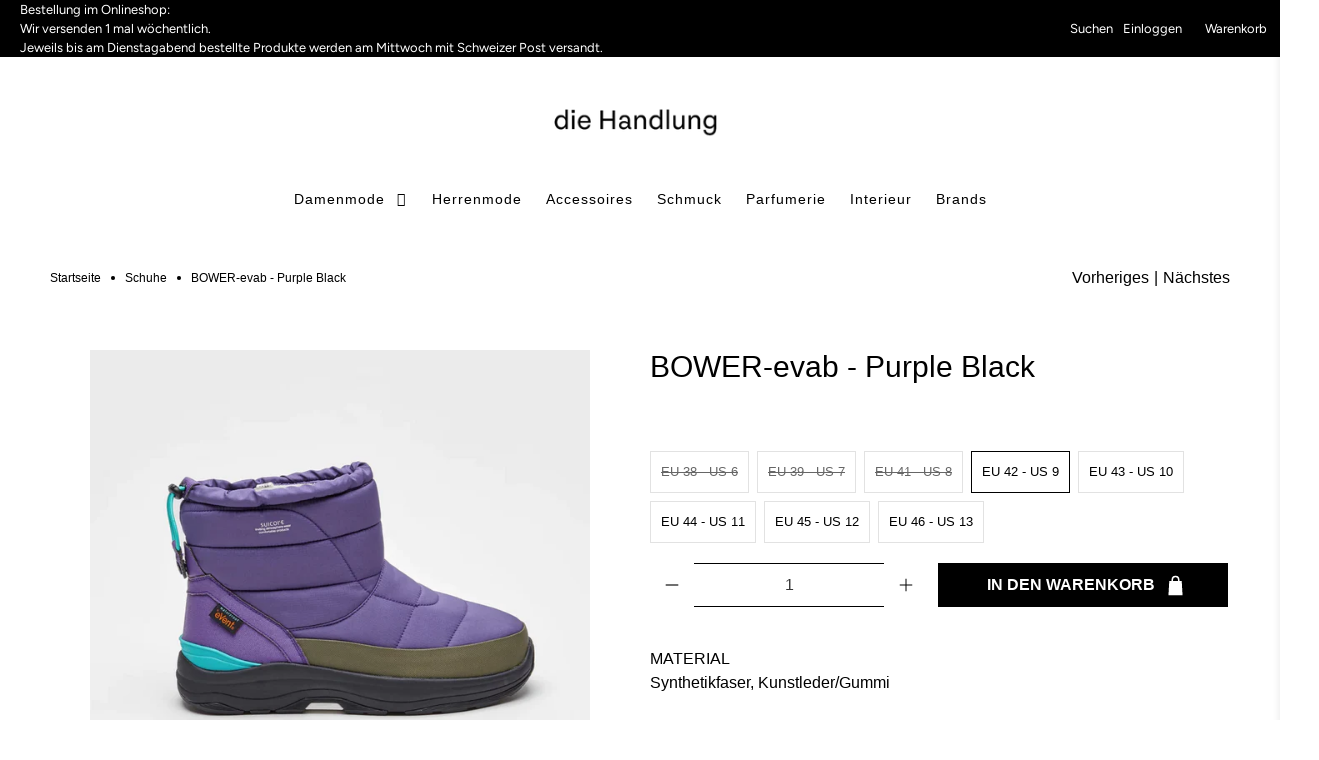

--- FILE ---
content_type: text/javascript; charset=utf-8
request_url: https://die-handlung.ch/products/bower-evab-purple-black.js
body_size: 1397
content:
{"id":8607981240637,"title":"BOWER-evab - Purple Black","handle":"bower-evab-purple-black","description":"\u003cp\u003eMATERIAL\u003cbr data-mce-fragment=\"1\"\u003eSynthetikfaser, Kunstleder\/Gummi\u003cbr data-mce-fragment=\"1\"\u003e\u003cbr data-mce-fragment=\"1\"\u003eFutter: 3M Thinsulate, Wasserdichtes eVent Futter\u003cbr data-mce-fragment=\"1\"\u003eFussbett: Suicoke EVA Antibakteriell \u003cmeta charset=\"utf-8\"\u003e\u003cspan data-mce-fragment=\"1\"\u003eKork-Einlegesohle\u003c\/span\u003e\u003cbr data-mce-fragment=\"1\"\u003eSohle: Suicoke original \u003cmeta charset=\"utf-8\"\u003e\u003cspan data-mce-fragment=\"1\"\u003eRunning-Laufsohle\u003c\/span\u003e\u003cbr data-mce-fragment=\"1\"\u003e\u003cbr data-mce-fragment=\"1\"\u003e\u003cbr data-mce-fragment=\"1\"\u003eWICHTIGE GRÖSSENEMPFEHLUNG: Wir empfehlen bei den geschlossenen Modellen eine Nummer grösser als Deine normale Schuhgrösse.\u003cbr\u003e\u003cbr\u003e\u003cspan style=\"text-decoration: underline;\"\u003e\u003cstrong\u003eKein Umtausch auf reduzierte Artikel!\u003c\/strong\u003e\u003c\/span\u003e\u003c\/p\u003e","published_at":"2023-09-15T15:57:03+02:00","created_at":"2023-08-22T12:35:09+02:00","vendor":"Suicoke","type":"Schuhe","tags":["made in Japan","Schuhe","Suicoke","unisex"],"price":14500,"price_min":14500,"price_max":14500,"available":true,"price_varies":false,"compare_at_price":28900,"compare_at_price_min":28900,"compare_at_price_max":28900,"compare_at_price_varies":false,"variants":[{"id":46453479113021,"title":"EU 38 - US 6","option1":"EU 38 - US 6","option2":null,"option3":null,"sku":"","requires_shipping":true,"taxable":true,"featured_image":null,"available":false,"name":"BOWER-evab - Purple Black - EU 38 - US 6","public_title":"EU 38 - US 6","options":["EU 38 - US 6"],"price":14500,"weight":0,"compare_at_price":28900,"inventory_management":"shopify","barcode":"79113021","requires_selling_plan":false,"selling_plan_allocations":[]},{"id":46453479178557,"title":"EU 39 - US 7","option1":"EU 39 - US 7","option2":null,"option3":null,"sku":"","requires_shipping":true,"taxable":true,"featured_image":null,"available":false,"name":"BOWER-evab - Purple Black - EU 39 - US 7","public_title":"EU 39 - US 7","options":["EU 39 - US 7"],"price":14500,"weight":0,"compare_at_price":28900,"inventory_management":"shopify","barcode":"79178557","requires_selling_plan":false,"selling_plan_allocations":[]},{"id":46453479211325,"title":"EU 41 - US 8","option1":"EU 41 - US 8","option2":null,"option3":null,"sku":"","requires_shipping":true,"taxable":true,"featured_image":null,"available":false,"name":"BOWER-evab - Purple Black - EU 41 - US 8","public_title":"EU 41 - US 8","options":["EU 41 - US 8"],"price":14500,"weight":0,"compare_at_price":28900,"inventory_management":"shopify","barcode":"79211325","requires_selling_plan":false,"selling_plan_allocations":[]},{"id":46453479244093,"title":"EU 42 - US 9","option1":"EU 42 - US 9","option2":null,"option3":null,"sku":"","requires_shipping":true,"taxable":true,"featured_image":null,"available":true,"name":"BOWER-evab - Purple Black - EU 42 - US 9","public_title":"EU 42 - US 9","options":["EU 42 - US 9"],"price":14500,"weight":0,"compare_at_price":28900,"inventory_management":"shopify","barcode":"79244093","requires_selling_plan":false,"selling_plan_allocations":[]},{"id":46453479276861,"title":"EU 43 - US 10","option1":"EU 43 - US 10","option2":null,"option3":null,"sku":"","requires_shipping":true,"taxable":true,"featured_image":null,"available":true,"name":"BOWER-evab - Purple Black - EU 43 - US 10","public_title":"EU 43 - US 10","options":["EU 43 - US 10"],"price":14500,"weight":0,"compare_at_price":28900,"inventory_management":"shopify","barcode":"79276861","requires_selling_plan":false,"selling_plan_allocations":[]},{"id":46453479342397,"title":"EU 44 - US 11","option1":"EU 44 - US 11","option2":null,"option3":null,"sku":"","requires_shipping":true,"taxable":true,"featured_image":null,"available":true,"name":"BOWER-evab - Purple Black - EU 44 - US 11","public_title":"EU 44 - US 11","options":["EU 44 - US 11"],"price":14500,"weight":0,"compare_at_price":28900,"inventory_management":"shopify","barcode":"79342397","requires_selling_plan":false,"selling_plan_allocations":[]},{"id":46453479375165,"title":"EU 45 - US 12","option1":"EU 45 - US 12","option2":null,"option3":null,"sku":"","requires_shipping":true,"taxable":true,"featured_image":null,"available":true,"name":"BOWER-evab - Purple Black - EU 45 - US 12","public_title":"EU 45 - US 12","options":["EU 45 - US 12"],"price":14500,"weight":0,"compare_at_price":28900,"inventory_management":"shopify","barcode":"79375165","requires_selling_plan":false,"selling_plan_allocations":[]},{"id":46453479407933,"title":"EU 46 - US 13","option1":"EU 46 - US 13","option2":null,"option3":null,"sku":"","requires_shipping":true,"taxable":true,"featured_image":null,"available":true,"name":"BOWER-evab - Purple Black - EU 46 - US 13","public_title":"EU 46 - US 13","options":["EU 46 - US 13"],"price":14500,"weight":0,"compare_at_price":28900,"inventory_management":"shopify","barcode":"79407933","requires_selling_plan":false,"selling_plan_allocations":[]}],"images":["\/\/cdn.shopify.com\/s\/files\/1\/0710\/5442\/6429\/files\/Bildschirmfoto2023-09-15um15.35.38.png?v=1694786214","\/\/cdn.shopify.com\/s\/files\/1\/0710\/5442\/6429\/files\/Bildschirmfoto2023-09-15um15.35.00.png?v=1694786214","\/\/cdn.shopify.com\/s\/files\/1\/0710\/5442\/6429\/files\/Bildschirmfoto2023-09-15um15.35.11.png?v=1694786214","\/\/cdn.shopify.com\/s\/files\/1\/0710\/5442\/6429\/files\/Bildschirmfoto2023-09-15um15.35.19.png?v=1694786214","\/\/cdn.shopify.com\/s\/files\/1\/0710\/5442\/6429\/files\/Bildschirmfoto2023-09-15um15.35.26.png?v=1694786214"],"featured_image":"\/\/cdn.shopify.com\/s\/files\/1\/0710\/5442\/6429\/files\/Bildschirmfoto2023-09-15um15.35.38.png?v=1694786214","options":[{"name":"Grösse","position":1,"values":["EU 38 - US 6","EU 39 - US 7","EU 41 - US 8","EU 42 - US 9","EU 43 - US 10","EU 44 - US 11","EU 45 - US 12","EU 46 - US 13"]}],"url":"\/products\/bower-evab-purple-black","media":[{"alt":null,"id":34931679691069,"position":1,"preview_image":{"aspect_ratio":1.0,"height":1279,"width":1279,"src":"https:\/\/cdn.shopify.com\/s\/files\/1\/0710\/5442\/6429\/files\/Bildschirmfoto2023-09-15um15.35.38.png?v=1694786214"},"aspect_ratio":1.0,"height":1279,"media_type":"image","src":"https:\/\/cdn.shopify.com\/s\/files\/1\/0710\/5442\/6429\/files\/Bildschirmfoto2023-09-15um15.35.38.png?v=1694786214","width":1279},{"alt":null,"id":34931679559997,"position":2,"preview_image":{"aspect_ratio":1.0,"height":1203,"width":1203,"src":"https:\/\/cdn.shopify.com\/s\/files\/1\/0710\/5442\/6429\/files\/Bildschirmfoto2023-09-15um15.35.00.png?v=1694786214"},"aspect_ratio":1.0,"height":1203,"media_type":"image","src":"https:\/\/cdn.shopify.com\/s\/files\/1\/0710\/5442\/6429\/files\/Bildschirmfoto2023-09-15um15.35.00.png?v=1694786214","width":1203},{"alt":null,"id":34931679592765,"position":3,"preview_image":{"aspect_ratio":1.0,"height":1243,"width":1243,"src":"https:\/\/cdn.shopify.com\/s\/files\/1\/0710\/5442\/6429\/files\/Bildschirmfoto2023-09-15um15.35.11.png?v=1694786214"},"aspect_ratio":1.0,"height":1243,"media_type":"image","src":"https:\/\/cdn.shopify.com\/s\/files\/1\/0710\/5442\/6429\/files\/Bildschirmfoto2023-09-15um15.35.11.png?v=1694786214","width":1243},{"alt":null,"id":34931679625533,"position":4,"preview_image":{"aspect_ratio":1.0,"height":1123,"width":1123,"src":"https:\/\/cdn.shopify.com\/s\/files\/1\/0710\/5442\/6429\/files\/Bildschirmfoto2023-09-15um15.35.19.png?v=1694786214"},"aspect_ratio":1.0,"height":1123,"media_type":"image","src":"https:\/\/cdn.shopify.com\/s\/files\/1\/0710\/5442\/6429\/files\/Bildschirmfoto2023-09-15um15.35.19.png?v=1694786214","width":1123},{"alt":null,"id":34931679658301,"position":5,"preview_image":{"aspect_ratio":1.0,"height":1281,"width":1281,"src":"https:\/\/cdn.shopify.com\/s\/files\/1\/0710\/5442\/6429\/files\/Bildschirmfoto2023-09-15um15.35.26.png?v=1694786214"},"aspect_ratio":1.0,"height":1281,"media_type":"image","src":"https:\/\/cdn.shopify.com\/s\/files\/1\/0710\/5442\/6429\/files\/Bildschirmfoto2023-09-15um15.35.26.png?v=1694786214","width":1281}],"requires_selling_plan":false,"selling_plan_groups":[]}